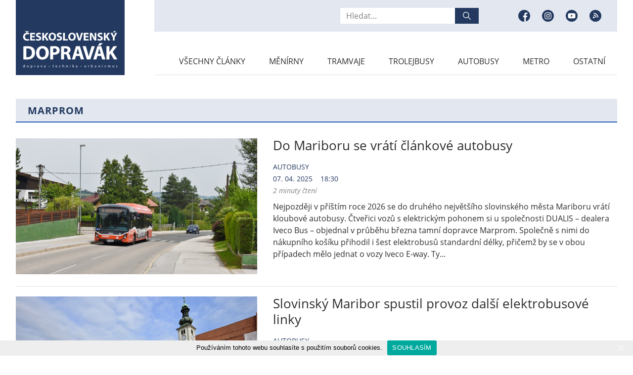

--- FILE ---
content_type: text/html; charset=UTF-8
request_url: https://www.cs-dopravak.cz/tag/marprom/
body_size: 9178
content:
<!doctype html>
<html lang="cs" class="no-js">

<head>
	<meta charset="utf-8">
	<title>Marprom | Československý Dopravák</title>

<!-- The SEO Framework od Sybre Waaijer -->
<link rel="canonical" href="https://www.cs-dopravak.cz/tag/marprom/" />
<meta property="og:type" content="website" />
<meta property="og:locale" content="cs_CZ" />
<meta property="og:site_name" content="Československý Dopravák" />
<meta property="og:title" content="Marprom | Československý Dopravák" />
<meta property="og:url" content="https://www.cs-dopravak.cz/tag/marprom/" />
<meta property="og:image" content="https://www.cs-dopravak.cz/wp-content/uploads/2020/04/cropped-FB-obrazek.jpg" />
<meta property="og:image:width" content="1200" />
<meta property="og:image:height" content="630" />
<meta name="twitter:card" content="summary_large_image" />
<meta name="twitter:title" content="Marprom | Československý Dopravák" />
<meta name="twitter:image" content="https://www.cs-dopravak.cz/wp-content/uploads/2020/04/cropped-FB-obrazek.jpg" />
<script type="application/ld+json">{"@context":"https://schema.org","@graph":[{"@type":"WebSite","@id":"https://www.cs-dopravak.cz/#/schema/WebSite","url":"https://www.cs-dopravak.cz/","name":"Československý Dopravák","description":"Doprava &#8211; Technika &#8211; Urbanismus","inLanguage":"cs","potentialAction":{"@type":"SearchAction","target":{"@type":"EntryPoint","urlTemplate":"https://www.cs-dopravak.cz/search/{search_term_string}/"},"query-input":"required name=search_term_string"},"publisher":{"@type":"Organization","@id":"https://www.cs-dopravak.cz/#/schema/Organization","name":"Československý Dopravák","url":"https://www.cs-dopravak.cz/"}},{"@type":"CollectionPage","@id":"https://www.cs-dopravak.cz/tag/marprom/","url":"https://www.cs-dopravak.cz/tag/marprom/","name":"Marprom | Československý Dopravák","inLanguage":"cs","isPartOf":{"@id":"https://www.cs-dopravak.cz/#/schema/WebSite"},"breadcrumb":{"@type":"BreadcrumbList","@id":"https://www.cs-dopravak.cz/#/schema/BreadcrumbList","itemListElement":[{"@type":"ListItem","position":1,"item":"https://www.cs-dopravak.cz/","name":"Československý Dopravák"},{"@type":"ListItem","position":2,"name":"Marprom"}]}}]}</script>
<!-- / The SEO Framework od Sybre Waaijer | 2.57ms meta | 0.14ms boot -->

<link rel='dns-prefetch' href='//ajax.googleapis.com' />
<link rel='dns-prefetch' href='//stats.wp.com' />
<link rel='stylesheet' id='mediaelement-css' href='https://www.cs-dopravak.cz/wp-includes/js/mediaelement/mediaelementplayer-legacy.min.css?ver=4.2.17' type='text/css' media='all' />
<link rel='stylesheet' id='wp-mediaelement-css' href='https://www.cs-dopravak.cz/wp-includes/js/mediaelement/wp-mediaelement.min.css?ver=6.4.7' type='text/css' media='all' />
<style id='jetpack-sharing-buttons-style-inline-css' type='text/css'>
.jetpack-sharing-buttons__services-list{display:flex;flex-direction:row;flex-wrap:wrap;gap:0;list-style-type:none;margin:5px;padding:0}.jetpack-sharing-buttons__services-list.has-small-icon-size{font-size:12px}.jetpack-sharing-buttons__services-list.has-normal-icon-size{font-size:16px}.jetpack-sharing-buttons__services-list.has-large-icon-size{font-size:24px}.jetpack-sharing-buttons__services-list.has-huge-icon-size{font-size:36px}@media print{.jetpack-sharing-buttons__services-list{display:none!important}}.editor-styles-wrapper .wp-block-jetpack-sharing-buttons{gap:0;padding-inline-start:0}ul.jetpack-sharing-buttons__services-list.has-background{padding:1.25em 2.375em}
</style>
<style id='classic-theme-styles-inline-css' type='text/css'>
/*! This file is auto-generated */
.wp-block-button__link{color:#fff;background-color:#32373c;border-radius:9999px;box-shadow:none;text-decoration:none;padding:calc(.667em + 2px) calc(1.333em + 2px);font-size:1.125em}.wp-block-file__button{background:#32373c;color:#fff;text-decoration:none}
</style>
<style id='global-styles-inline-css' type='text/css'>
body{--wp--preset--color--black: #000000;--wp--preset--color--cyan-bluish-gray: #abb8c3;--wp--preset--color--white: #ffffff;--wp--preset--color--pale-pink: #f78da7;--wp--preset--color--vivid-red: #cf2e2e;--wp--preset--color--luminous-vivid-orange: #ff6900;--wp--preset--color--luminous-vivid-amber: #fcb900;--wp--preset--color--light-green-cyan: #7bdcb5;--wp--preset--color--vivid-green-cyan: #00d084;--wp--preset--color--pale-cyan-blue: #8ed1fc;--wp--preset--color--vivid-cyan-blue: #0693e3;--wp--preset--color--vivid-purple: #9b51e0;--wp--preset--gradient--vivid-cyan-blue-to-vivid-purple: linear-gradient(135deg,rgba(6,147,227,1) 0%,rgb(155,81,224) 100%);--wp--preset--gradient--light-green-cyan-to-vivid-green-cyan: linear-gradient(135deg,rgb(122,220,180) 0%,rgb(0,208,130) 100%);--wp--preset--gradient--luminous-vivid-amber-to-luminous-vivid-orange: linear-gradient(135deg,rgba(252,185,0,1) 0%,rgba(255,105,0,1) 100%);--wp--preset--gradient--luminous-vivid-orange-to-vivid-red: linear-gradient(135deg,rgba(255,105,0,1) 0%,rgb(207,46,46) 100%);--wp--preset--gradient--very-light-gray-to-cyan-bluish-gray: linear-gradient(135deg,rgb(238,238,238) 0%,rgb(169,184,195) 100%);--wp--preset--gradient--cool-to-warm-spectrum: linear-gradient(135deg,rgb(74,234,220) 0%,rgb(151,120,209) 20%,rgb(207,42,186) 40%,rgb(238,44,130) 60%,rgb(251,105,98) 80%,rgb(254,248,76) 100%);--wp--preset--gradient--blush-light-purple: linear-gradient(135deg,rgb(255,206,236) 0%,rgb(152,150,240) 100%);--wp--preset--gradient--blush-bordeaux: linear-gradient(135deg,rgb(254,205,165) 0%,rgb(254,45,45) 50%,rgb(107,0,62) 100%);--wp--preset--gradient--luminous-dusk: linear-gradient(135deg,rgb(255,203,112) 0%,rgb(199,81,192) 50%,rgb(65,88,208) 100%);--wp--preset--gradient--pale-ocean: linear-gradient(135deg,rgb(255,245,203) 0%,rgb(182,227,212) 50%,rgb(51,167,181) 100%);--wp--preset--gradient--electric-grass: linear-gradient(135deg,rgb(202,248,128) 0%,rgb(113,206,126) 100%);--wp--preset--gradient--midnight: linear-gradient(135deg,rgb(2,3,129) 0%,rgb(40,116,252) 100%);--wp--preset--font-size--small: 13px;--wp--preset--font-size--medium: 20px;--wp--preset--font-size--large: 36px;--wp--preset--font-size--x-large: 42px;--wp--preset--spacing--20: 0.44rem;--wp--preset--spacing--30: 0.67rem;--wp--preset--spacing--40: 1rem;--wp--preset--spacing--50: 1.5rem;--wp--preset--spacing--60: 2.25rem;--wp--preset--spacing--70: 3.38rem;--wp--preset--spacing--80: 5.06rem;--wp--preset--shadow--natural: 6px 6px 9px rgba(0, 0, 0, 0.2);--wp--preset--shadow--deep: 12px 12px 50px rgba(0, 0, 0, 0.4);--wp--preset--shadow--sharp: 6px 6px 0px rgba(0, 0, 0, 0.2);--wp--preset--shadow--outlined: 6px 6px 0px -3px rgba(255, 255, 255, 1), 6px 6px rgba(0, 0, 0, 1);--wp--preset--shadow--crisp: 6px 6px 0px rgba(0, 0, 0, 1);}:where(.is-layout-flex){gap: 0.5em;}:where(.is-layout-grid){gap: 0.5em;}body .is-layout-flow > .alignleft{float: left;margin-inline-start: 0;margin-inline-end: 2em;}body .is-layout-flow > .alignright{float: right;margin-inline-start: 2em;margin-inline-end: 0;}body .is-layout-flow > .aligncenter{margin-left: auto !important;margin-right: auto !important;}body .is-layout-constrained > .alignleft{float: left;margin-inline-start: 0;margin-inline-end: 2em;}body .is-layout-constrained > .alignright{float: right;margin-inline-start: 2em;margin-inline-end: 0;}body .is-layout-constrained > .aligncenter{margin-left: auto !important;margin-right: auto !important;}body .is-layout-constrained > :where(:not(.alignleft):not(.alignright):not(.alignfull)){max-width: var(--wp--style--global--content-size);margin-left: auto !important;margin-right: auto !important;}body .is-layout-constrained > .alignwide{max-width: var(--wp--style--global--wide-size);}body .is-layout-flex{display: flex;}body .is-layout-flex{flex-wrap: wrap;align-items: center;}body .is-layout-flex > *{margin: 0;}body .is-layout-grid{display: grid;}body .is-layout-grid > *{margin: 0;}:where(.wp-block-columns.is-layout-flex){gap: 2em;}:where(.wp-block-columns.is-layout-grid){gap: 2em;}:where(.wp-block-post-template.is-layout-flex){gap: 1.25em;}:where(.wp-block-post-template.is-layout-grid){gap: 1.25em;}.has-black-color{color: var(--wp--preset--color--black) !important;}.has-cyan-bluish-gray-color{color: var(--wp--preset--color--cyan-bluish-gray) !important;}.has-white-color{color: var(--wp--preset--color--white) !important;}.has-pale-pink-color{color: var(--wp--preset--color--pale-pink) !important;}.has-vivid-red-color{color: var(--wp--preset--color--vivid-red) !important;}.has-luminous-vivid-orange-color{color: var(--wp--preset--color--luminous-vivid-orange) !important;}.has-luminous-vivid-amber-color{color: var(--wp--preset--color--luminous-vivid-amber) !important;}.has-light-green-cyan-color{color: var(--wp--preset--color--light-green-cyan) !important;}.has-vivid-green-cyan-color{color: var(--wp--preset--color--vivid-green-cyan) !important;}.has-pale-cyan-blue-color{color: var(--wp--preset--color--pale-cyan-blue) !important;}.has-vivid-cyan-blue-color{color: var(--wp--preset--color--vivid-cyan-blue) !important;}.has-vivid-purple-color{color: var(--wp--preset--color--vivid-purple) !important;}.has-black-background-color{background-color: var(--wp--preset--color--black) !important;}.has-cyan-bluish-gray-background-color{background-color: var(--wp--preset--color--cyan-bluish-gray) !important;}.has-white-background-color{background-color: var(--wp--preset--color--white) !important;}.has-pale-pink-background-color{background-color: var(--wp--preset--color--pale-pink) !important;}.has-vivid-red-background-color{background-color: var(--wp--preset--color--vivid-red) !important;}.has-luminous-vivid-orange-background-color{background-color: var(--wp--preset--color--luminous-vivid-orange) !important;}.has-luminous-vivid-amber-background-color{background-color: var(--wp--preset--color--luminous-vivid-amber) !important;}.has-light-green-cyan-background-color{background-color: var(--wp--preset--color--light-green-cyan) !important;}.has-vivid-green-cyan-background-color{background-color: var(--wp--preset--color--vivid-green-cyan) !important;}.has-pale-cyan-blue-background-color{background-color: var(--wp--preset--color--pale-cyan-blue) !important;}.has-vivid-cyan-blue-background-color{background-color: var(--wp--preset--color--vivid-cyan-blue) !important;}.has-vivid-purple-background-color{background-color: var(--wp--preset--color--vivid-purple) !important;}.has-black-border-color{border-color: var(--wp--preset--color--black) !important;}.has-cyan-bluish-gray-border-color{border-color: var(--wp--preset--color--cyan-bluish-gray) !important;}.has-white-border-color{border-color: var(--wp--preset--color--white) !important;}.has-pale-pink-border-color{border-color: var(--wp--preset--color--pale-pink) !important;}.has-vivid-red-border-color{border-color: var(--wp--preset--color--vivid-red) !important;}.has-luminous-vivid-orange-border-color{border-color: var(--wp--preset--color--luminous-vivid-orange) !important;}.has-luminous-vivid-amber-border-color{border-color: var(--wp--preset--color--luminous-vivid-amber) !important;}.has-light-green-cyan-border-color{border-color: var(--wp--preset--color--light-green-cyan) !important;}.has-vivid-green-cyan-border-color{border-color: var(--wp--preset--color--vivid-green-cyan) !important;}.has-pale-cyan-blue-border-color{border-color: var(--wp--preset--color--pale-cyan-blue) !important;}.has-vivid-cyan-blue-border-color{border-color: var(--wp--preset--color--vivid-cyan-blue) !important;}.has-vivid-purple-border-color{border-color: var(--wp--preset--color--vivid-purple) !important;}.has-vivid-cyan-blue-to-vivid-purple-gradient-background{background: var(--wp--preset--gradient--vivid-cyan-blue-to-vivid-purple) !important;}.has-light-green-cyan-to-vivid-green-cyan-gradient-background{background: var(--wp--preset--gradient--light-green-cyan-to-vivid-green-cyan) !important;}.has-luminous-vivid-amber-to-luminous-vivid-orange-gradient-background{background: var(--wp--preset--gradient--luminous-vivid-amber-to-luminous-vivid-orange) !important;}.has-luminous-vivid-orange-to-vivid-red-gradient-background{background: var(--wp--preset--gradient--luminous-vivid-orange-to-vivid-red) !important;}.has-very-light-gray-to-cyan-bluish-gray-gradient-background{background: var(--wp--preset--gradient--very-light-gray-to-cyan-bluish-gray) !important;}.has-cool-to-warm-spectrum-gradient-background{background: var(--wp--preset--gradient--cool-to-warm-spectrum) !important;}.has-blush-light-purple-gradient-background{background: var(--wp--preset--gradient--blush-light-purple) !important;}.has-blush-bordeaux-gradient-background{background: var(--wp--preset--gradient--blush-bordeaux) !important;}.has-luminous-dusk-gradient-background{background: var(--wp--preset--gradient--luminous-dusk) !important;}.has-pale-ocean-gradient-background{background: var(--wp--preset--gradient--pale-ocean) !important;}.has-electric-grass-gradient-background{background: var(--wp--preset--gradient--electric-grass) !important;}.has-midnight-gradient-background{background: var(--wp--preset--gradient--midnight) !important;}.has-small-font-size{font-size: var(--wp--preset--font-size--small) !important;}.has-medium-font-size{font-size: var(--wp--preset--font-size--medium) !important;}.has-large-font-size{font-size: var(--wp--preset--font-size--large) !important;}.has-x-large-font-size{font-size: var(--wp--preset--font-size--x-large) !important;}
.wp-block-navigation a:where(:not(.wp-element-button)){color: inherit;}
:where(.wp-block-post-template.is-layout-flex){gap: 1.25em;}:where(.wp-block-post-template.is-layout-grid){gap: 1.25em;}
:where(.wp-block-columns.is-layout-flex){gap: 2em;}:where(.wp-block-columns.is-layout-grid){gap: 2em;}
.wp-block-pullquote{font-size: 1.5em;line-height: 1.6;}
</style>
<link rel='stylesheet' id='cookie-notice-front-css' href='https://www.cs-dopravak.cz/wp-content/plugins/cookie-notice/css/front.min.css?ver=6.4.7' type='text/css' media='all' />
<link rel='stylesheet' id='style-css' href='https://www.cs-dopravak.cz/wp-content/themes/custom/style.css?ver=1679521635' type='text/css' media='all' />
<link rel='stylesheet' id='wp-featherlight-css' href='https://www.cs-dopravak.cz/wp-content/plugins/wp-featherlight/css/wp-featherlight.min.css?ver=1.3.4' type='text/css' media='all' />
	<style>img#wpstats{display:none}</style>
		    <!--[if IE]><meta http-equiv="X-UA-Compatible" content="IE=edge,chrome=1" /><![endif]-->
    <meta name="author" content="Brýtro - https://www.brytro.cz" />
    <meta name="viewport" content="width=device-width, initial-scale=1, shrink-to-fit=no, viewport-fit=cover" />
    <meta name="format-detection" content="telephone=no" />
    <link rel="preconnect" href="https://www.youtube.com" />
	<link rel="shortcut icon" type="image/x-icon" href="https://www.cs-dopravak.cz/wp-content/themes/custom/images/favicon/favicon.ico" />
	<link rel="apple-touch-icon" sizes="180x180" href="https://www.cs-dopravak.cz/wp-content/themes/custom/images/favicon/apple-touch-icon.png" />
	<link rel="icon" type="image/png" sizes="32x32" href="https://www.cs-dopravak.cz/wp-content/themes/custom/images/favicon/favicon-32x32.png" />
	<link rel="icon" type="image/png" sizes="16x16" href="https://www.cs-dopravak.cz/wp-content/themes/custom/images/favicon/favicon-16x16.png" />
	<link rel="manifest" href="https://www.cs-dopravak.cz/wp-content/themes/custom/images/favicon/site.webmanifest" />
	<link rel="mask-icon" href="https://www.cs-dopravak.cz/wp-content/themes/custom/images/favicon/safari-pinned-tab.svg" color="#23395f" />
	<meta name="msapplication-TileColor" content="#23395f" />
    <meta name="theme-color" content="#ffffff" />
    <script>document.documentElement.className = document.documentElement.className.replace("no-js", "js");</script>
    
    <script>
      (function(i,s,o,g,r,a,m){i['GoogleAnalyticsObject']=r;i[r]=i[r]||function(){
      (i[r].q=i[r].q||[]).push(arguments)},i[r].l=1*new Date();a=s.createElement(o),
      m=s.getElementsByTagName(o)[0];a.async=1;a.src=g;m.parentNode.insertBefore(a,m)
      })(window,document,'script','https://www.google-analytics.com/analytics.js','ga');

      ga('create', 'UA-85194395-1', 'auto');
      ga('send', 'pageview');

    </script>

</head>
<body class="archive tag tag-marprom tag-4813 cookies-not-set wp-featherlight-captions">
    <div id="fb-root"></div>
    <script async defer crossorigin="anonymous" src="https://connect.facebook.net/cs_CZ/sdk.js#xfbml=1&version=v6.0"></script>
    
                        
            	<!-- header -->
	<header class="header u-mb-6">
		<div class="header__opener">
			<div></div>
			<div></div>
			<div></div>
			<span>Menu</span>
		</div>
		<div class="header__wrapper">
			<div class="container">
				<div class="row">
					<div class="col-xs-6 col-lg-3">
						<a class="header__logo" href="https://www.cs-dopravak.cz">
							<div>
                                                                                                    <img src="https://www.cs-dopravak.cz/wp-content/uploads/2020/04/logo.svg" alt="logo" />
                                							</div>
						</a>
					</div>
					<div class="col-xs-6 col-lg-9">
						<div class="header__box">
							<div class="header__top">
                                <form action="https://www.cs-dopravak.cz/" method="get" class="header__search">
                                    <input type="search" name="s" id="search" value="" placeholder="Hledat..." />
									<button>
										<span class="u-d-none">Hledat</span>
										<svg width="16" height="16" viewBox="0 0 16 16" fill="none" xmlns="http://www.w3.org/2000/svg">
											<g clip-path="url(#clip0)">
												<path d="M15.805 14.862l-4.55-4.55a6.302 6.302 0 001.411-3.979A6.34 6.34 0 006.333 0 6.34 6.34 0 000 6.333a6.34 6.34 0 006.333 6.334c1.507 0 2.89-.531 3.979-1.412l4.55 4.55a.665.665 0 00.943 0 .666.666 0 000-.943zm-9.472-3.529c-2.757 0-5-2.242-5-5 0-2.757 2.243-5 5-5 2.758 0 5 2.243 5 5 0 2.758-2.242 5-5 5z" fill="#fff" />
											</g>
											<defs>
												<clipPath id="clip0">
													<path fill="#fff" d="M0 0h16v16H0z" />
												</clipPath>
											</defs>
										</svg>
									</button>
								</form>
                                                                    <ul class="header__sites">
                                                                                                                                                                                <li>
                                                    <a href="https://www.facebook.com/csdopravak/" target="_blank">
                                                        <span class="u-d-none">Facebook</span>
                                                        <div>
                                                            <svg width="24" height="24" viewBox="0 0 24 24" fill="none" xmlns="http://www.w3.org/2000/svg">
                                                                <circle cx="12" cy="12" r="12" fill="#fff" />
                                                                <path d="M24 12c0-6.626-5.374-12-12-12S0 5.374 0 12s5.374 12 12 12l.21-.003v-9.341H9.634V11.65h2.578v-2.21c0-2.565 1.565-3.96 3.853-3.96 1.095 0 2.037.081 2.311.117v2.68h-1.577c-1.245 0-1.486.592-1.486 1.46v1.913h2.976l-.388 3.005h-2.588v8.88C20.328 22.098 24 17.477 24 12z" fill="#23395F" /></svg>
                                                        </div>
                                                    </a>
                                                </li>
                                                                                                                                                                                    <li>
                                                    <a href="https://www.instagram.com/csdopravak/" target="_blank">
                                                        <span class="u-d-none">Instagram</span>
                                                        <div>
                                                            <svg width="24" height="24" viewBox="0 0 24 24" fill="none" xmlns="http://www.w3.org/2000/svg">
                                                                <circle cx="12" cy="12" r="12" fill="#fff" />
                                                                <path d="M14.297 12a2.297 2.297 0 11-4.594 0 2.297 2.297 0 014.594 0z" fill="#23395F" />
                                                                <path d="M17.372 7.936c-.11-.299-.287-.57-.516-.792a2.133 2.133 0 00-.792-.516c-.243-.094-.608-.206-1.28-.237-.726-.033-.944-.04-2.784-.04-1.84 0-2.058.007-2.784.04-.672.03-1.037.143-1.28.237-.3.11-.57.287-.792.516a2.136 2.136 0 00-.516.792c-.094.243-.206.608-.237 1.28-.033.726-.04.944-.04 2.784 0 1.84.007 2.058.04 2.785.03.671.143 1.036.237 1.279.11.3.287.57.516.792.222.23.493.405.792.516.243.094.608.206 1.28.237.726.033.944.04 2.784.04 1.84 0 2.058-.007 2.784-.04.672-.03 1.037-.143 1.28-.237a2.282 2.282 0 001.308-1.308c.094-.243.206-.607.237-1.28.033-.726.04-.944.04-2.784 0-1.84-.007-2.058-.04-2.784-.03-.672-.143-1.037-.237-1.28zM12 15.538a3.538 3.538 0 110-7.076 3.538 3.538 0 010 7.076zm3.678-6.39a.827.827 0 110-1.653.827.827 0 010 1.654z" fill="#23395F" />
                                                                <path d="M12 0C5.374 0 0 5.374 0 12s5.374 12 12 12 12-5.374 12-12S18.626 0 12 0zm6.85 14.84c-.034.734-.15 1.235-.321 1.674a3.524 3.524 0 01-2.015 2.015c-.439.17-.94.287-1.673.32-.735.034-.97.042-2.84.042-1.872 0-2.107-.008-2.842-.042-.733-.033-1.234-.15-1.672-.32a3.375 3.375 0 01-1.221-.795 3.377 3.377 0 01-.795-1.22c-.17-.439-.287-.94-.32-1.673-.034-.735-.042-.97-.042-2.841 0-1.871.008-2.106.042-2.84.033-.734.15-1.235.32-1.674.173-.46.444-.876.795-1.22.344-.35.76-.622 1.22-.795.439-.17.94-.287 1.673-.32.735-.034.97-.042 2.841-.042 1.871 0 2.106.008 2.84.042.734.033 1.235.15 1.674.32.46.173.876.444 1.22.795.35.344.622.76.795 1.22.17.439.287.94.32 1.673.034.735.042.97.042 2.841 0 1.871-.008 2.106-.042 2.84z" fill="#23395F" /></svg>
                                                        </div>
                                                    </a>
                                                </li>
                                                                                                                                                                                    <li>
                                                    <a href="https://www.youtube.com/user/csdopravak" target="_blank">
                                                        <span class="u-d-none">Youtube</span>
                                                        <div>
                                                            <svg width="24" height="24" viewBox="0 0 24 24" fill="none" xmlns="http://www.w3.org/2000/svg">
                                                                <circle cx="12" cy="12" r="12" fill="#fff" />
                                                                <path d="M10.505 14.248L14.41 12l-3.904-2.248v4.496z" fill="#23395F" />
                                                                <path d="M12 0C5.374 0 0 5.374 0 12s5.374 12 12 12 12-5.374 12-12S18.626 0 12 0zm7.498 12.012s0 2.434-.309 3.607a1.88 1.88 0 01-1.321 1.322c-1.174.309-5.868.309-5.868.309s-4.682 0-5.868-.321a1.88 1.88 0 01-1.321-1.322C4.5 14.446 4.5 12 4.5 12s0-2.433.31-3.607a1.917 1.917 0 011.321-1.334C7.306 6.75 12 6.75 12 6.75s4.694 0 5.868.321a1.88 1.88 0 011.322 1.322c.32 1.174.308 3.62.308 3.62z" fill="#23395F" /></svg>
                                                        </div>
                                                    </a>
                                                </li>
                                                                                        <li>
                                                <a href="https://www.cs-dopravak.cz/feed/" target="_blank">
                                                    <span class="u-d-none">RSS</span>
                                                    <div>
                                                        <svg width="24" height="24" viewBox="0 0 24 24" fill="none" xmlns="http://www.w3.org/2000/svg">
                                                            <circle cx="12" cy="12" r="12" fill="white"/>
                                                            <path fill-rule="evenodd" clip-rule="evenodd" d="M12 24C18.6274 24 24 18.6274 24 12C24 5.37258 18.6274 0 12 0C5.37258 0 0 5.37258 0 12C0 18.6274 5.37258 24 12 24ZM6.99995 15.2588C6.99995 14.2979 7.779 13.5189 8.74033 13.5189C9.70187 13.5189 10.481 14.2979 10.481 15.2588C10.481 16.2208 9.70187 17 8.74033 17C7.779 17 6.99995 16.2208 6.99995 15.2588ZM8.4173 9.72956V11.4892C10.674 11.4892 12.5101 13.3254 12.5101 15.5826H14.2703C14.2703 12.3547 11.6445 9.72956 8.4173 9.72956ZM8.4173 6C10.9767 6 13.3833 6.99674 15.1931 8.80608C17.0029 10.6164 17.9998 13.0229 17.9998 15.5825H16.2401C16.2401 11.2686 12.7306 7.75953 8.4173 7.75953V6Z" fill="#23395F"/>
                                                        </svg>
                                                    </div>
                                                </a>
                                            </li>
                                                                            </ul>
                            							</div>
							<nav class="header__nav">
                                <ul id="menu-hlavni-menu" class="menu"><li id="menu-item-132" class="menu-item menu-item-type-post_type menu-item-object-page current_page_parent menu-item-132"><a href="https://www.cs-dopravak.cz/vsechny-clanky/">Všechny články</a></li>
<li id="menu-item-34642" class="menu-item menu-item-type-taxonomy menu-item-object-category menu-item-34642"><a href="https://www.cs-dopravak.cz/category/menirny/">Měnírny</a></li>
<li id="menu-item-18828" class="menu-item menu-item-type-taxonomy menu-item-object-category menu-item-18828"><a href="https://www.cs-dopravak.cz/category/tramvaje/">Tramvaje</a></li>
<li id="menu-item-18829" class="menu-item menu-item-type-taxonomy menu-item-object-category menu-item-18829"><a href="https://www.cs-dopravak.cz/category/trolejbusy/">Trolejbusy</a></li>
<li id="menu-item-18824" class="menu-item menu-item-type-taxonomy menu-item-object-category menu-item-18824"><a href="https://www.cs-dopravak.cz/category/autobusy/">Autobusy</a></li>
<li id="menu-item-18825" class="menu-item menu-item-type-taxonomy menu-item-object-category menu-item-18825"><a href="https://www.cs-dopravak.cz/category/metro/">Metro</a></li>
<li id="menu-item-160" class="menu-item menu-item-type-taxonomy menu-item-object-category menu-item-160"><a href="https://www.cs-dopravak.cz/category/ostatni/">Ostatní</a></li>
</ul>							</nav>
						</div>
					</div>
				</div>
			</div>
		</div>
	</header>
	<!-- //header -->

    <!-- posts-section -->
    <section class="posts-section u-mb-6 u-mb-md-12">
        <div class="container">
            <h1 class="h3 h3--bold h3--bg">Marprom</h1>
            <ul class="posts-list"><li>
    <article class="post-item">
        <a class="img-holder" href="https://www.cs-dopravak.cz/do-mariboru-se-vrati-clankove-autobusy/">
                        <img src="" data-src="https://www.cs-dopravak.cz/wp-content/uploads/2025/04/DSI_1020.jpg" alt="Do Mariboru se vrátí článkové autobusy" />
        </a>
        <h2 class="h1"><a href="https://www.cs-dopravak.cz/do-mariboru-se-vrati-clankove-autobusy/">Do Mariboru se vrátí článkové autobusy</a></h2>
        <div class="post-item__info">
            <a href="https://www.cs-dopravak.cz/category/autobusy/" alt="View all posts in Autobusy">Autobusy</a><br />
            <span><span>07. 04. 2025</span> 18:30</span><br />
            <i>2 minuty čtení</i>
        </div>
        <p>Nejpozději v&nbsp;příštím roce 2026 se do druhého největšího slovinského města Mariboru vrátí kloubové autobusy. Čtveřici vozů s&nbsp;elektrickým pohonem si u společnosti DUALIS – dealera Iveco Bus – objednal v&nbsp;průběhu března tamní dopravce Marprom. Společně s&nbsp;nimi do nákupního košíku přihodil i šest elektrobusů standardní délky, přičemž by se v&nbsp;obou případech mělo jednat o&nbsp;vozy Iveco E-way. Ty...</p>
    </article>
</li>
<li>
    <article class="post-item">
        <a class="img-holder" href="https://www.cs-dopravak.cz/slovinsky-maribor-spustil-provoz-dalsi-elektrobusove-linky/">
                        <img src="" data-src="https://www.cs-dopravak.cz/wp-content/uploads/2024/08/G5-Rotovz-Glavni-trg-1170x694-1.jpg" alt="Slovinský Maribor spustil provoz další elektrobusové linky" />
        </a>
        <h2 class="h1"><a href="https://www.cs-dopravak.cz/slovinsky-maribor-spustil-provoz-dalsi-elektrobusove-linky/">Slovinský Maribor spustil provoz další elektrobusové linky</a></h2>
        <div class="post-item__info">
            <a href="https://www.cs-dopravak.cz/category/autobusy/" alt="View all posts in Autobusy">Autobusy</a><br />
            <span><span>21. 08. 2024</span> 19:14</span><br />
            <i>1 minuta čtení</i>
        </div>
        <p>Do ulic druhého největšího slovinského města vyjela ve středu 21. 8. 2024 nová midibusová linka G5, jejíž výprava by měla být zajišťována pouze elektrobusy. Městský dopravce Marprom na&nbsp;její obsluhu pořídil dva vozy Iveco E-way 9,5M, které ve flotile doplnily čtveřici elektrobusů stejné modelové řady ve standardní metráži. Do příštího roku chce Marprom zařadit další dva...</p>
    </article>
</li>
<li>
    <article class="post-item">
        <a class="img-holder" href="https://www.cs-dopravak.cz/maribor-zdvojnasobil-flotilu-elektrobusu-iveco-e-way/">
                        <img src="" data-src="https://www.cs-dopravak.cz/wp-content/uploads/2023/11/DSG_9456UF.jpg" alt="Maribor zdvojnásobil flotilu elektrobusů Iveco E-way" />
        </a>
        <h2 class="h1"><a href="https://www.cs-dopravak.cz/maribor-zdvojnasobil-flotilu-elektrobusu-iveco-e-way/">Maribor zdvojnásobil flotilu elektrobusů Iveco E-way</a></h2>
        <div class="post-item__info">
            <a href="https://www.cs-dopravak.cz/category/autobusy/" alt="View all posts in Autobusy">Autobusy</a><br />
            <span><span>21. 11. 2023</span> 19:21</span><br />
            <i>1 minuta čtení</i>
        </div>
        <p>Druhé největší slovinské město má od čtvrtka 16. listopadu 2023 první plně elektrifikovanou autobusovou linku. K&nbsp;dosavadním dvěma elektrobusům Iveco E-way 12M provozovaným na&nbsp;lince č. 6 jezdící z&nbsp;centra Mariboru ke spodní stanici lanové dráhy do Pohorje přibyla další dvojice vozů, která obsluhuje kurzy doposud zajišťované dieselovými autobusy. Kompletní elektrifikace „šestky“ má podle Marpromu ušetřit až 384...</p>
    </article>
</li>
<li>
    <article class="post-item">
        <a class="img-holder" href="https://www.cs-dopravak.cz/navrat-clankovych-autobusu-maribor-krizuje-kloubovy-streetway/">
                        <img src="" data-src="https://www.cs-dopravak.cz/wp-content/uploads/2023/07/DSG_9427.jpg" alt="Návrat článkových autobusů? Maribor křižuje kloubový Streetway" />
        </a>
        <h2 class="h1"><a href="https://www.cs-dopravak.cz/navrat-clankovych-autobusu-maribor-krizuje-kloubovy-streetway/">Návrat článkových autobusů? Maribor křižuje kloubový Streetway</a></h2>
        <div class="post-item__info">
            <a href="https://www.cs-dopravak.cz/category/autobusy/" alt="View all posts in Autobusy">Autobusy</a><br />
            <span><span>23. 07. 2023</span> 18:57</span><br />
            <i>3 minuty čtení</i>
        </div>
        <p>Po dlouhých patnácti letech se do ulic druhého největšího slovinského města vrátil alespoň v&nbsp;epizodní roli kloubový autobus. Tamní dopravce Marprom testuje na&nbsp;nejvytíženější lince č. 1 Iveco Streetway 18M s&nbsp;pohonem na&nbsp;stlačený zemní plyn od počátku června, přičemž zmiňuje plány na&nbsp;pořízení vlastních článkových vozů. Ty se ve městě ležícím na&nbsp;řece Drávě staly v&nbsp;létě 1991 symbolem slovinské války...</p>
    </article>
</li>
</ul>            <!-- pagination -->
            <div class="pagination">
                                            </div>
            <!-- //pagination -->
        </div>
    </section>
    <!-- //posts-section -->
    <!-- footer -->
	<footer class="footer u-mt-6 u-mt-md-12">
		<div class="container">
			<div class="row">
				<div class="col-sm-6 col-md-3 col-lg-2">
					<nav class="footer__nav">
						<div class="footer__title h2">
                            Menu                        </div>
                        <ul id="menu-menu" class=""><li id="menu-item-75" class="menu-item menu-item-type-post_type menu-item-object-page menu-item-home menu-item-75"><a href="https://www.cs-dopravak.cz/">Úvod</a></li>
<li id="menu-item-93" class="menu-item menu-item-type-post_type menu-item-object-page menu-item-93"><a href="https://www.cs-dopravak.cz/o-nas/">O nás</a></li>
<li id="menu-item-18820" class="menu-item menu-item-type-post_type menu-item-object-page menu-item-18820"><a href="https://www.cs-dopravak.cz/archiv/">Archiv</a></li>
<li id="menu-item-91" class="menu-item menu-item-type-post_type menu-item-object-page menu-item-91"><a href="https://www.cs-dopravak.cz/inzerce/">Inzerce</a></li>
<li id="menu-item-90" class="menu-item menu-item-type-post_type menu-item-object-page menu-item-90"><a href="https://www.cs-dopravak.cz/kontakt/">Kontakt</a></li>
</ul>					</nav>
				</div>
				<div class="col-sm-6 col-md-4 col-lg-6">
					<nav class="footer__nav">
						<div class="footer__title h2">
                            Články                        </div>
                        <ul id="menu-clanky" class="menu"><li id="menu-item-168" class="menu-item menu-item-type-post_type menu-item-object-page current_page_parent menu-item-168"><a href="https://www.cs-dopravak.cz/vsechny-clanky/">Všechny články</a></li>
<li id="menu-item-28943" class="menu-item menu-item-type-taxonomy menu-item-object-category menu-item-28943"><a href="https://www.cs-dopravak.cz/category/zbraslav/">Trolejbus na Zbraslav</a></li>
<li id="menu-item-23152" class="menu-item menu-item-type-taxonomy menu-item-object-category menu-item-23152"><a href="https://www.cs-dopravak.cz/category/berlin/">Seriál Berlín</a></li>
<li id="menu-item-34643" class="menu-item menu-item-type-taxonomy menu-item-object-category menu-item-34643"><a href="https://www.cs-dopravak.cz/category/menirny/">Měnírny</a></li>
<li id="menu-item-18848" class="menu-item menu-item-type-taxonomy menu-item-object-category menu-item-18848"><a href="https://www.cs-dopravak.cz/category/tramvaje/">Tramvaje</a></li>
<li id="menu-item-18847" class="menu-item menu-item-type-taxonomy menu-item-object-category menu-item-18847"><a href="https://www.cs-dopravak.cz/category/trolejbusy/">Trolejbusy</a></li>
<li id="menu-item-18849" class="menu-item menu-item-type-taxonomy menu-item-object-category menu-item-18849"><a href="https://www.cs-dopravak.cz/category/autobusy/">Autobusy</a></li>
<li id="menu-item-18850" class="menu-item menu-item-type-taxonomy menu-item-object-category menu-item-18850"><a href="https://www.cs-dopravak.cz/category/metro/">Metro</a></li>
<li id="menu-item-165" class="menu-item menu-item-type-taxonomy menu-item-object-category menu-item-165"><a href="https://www.cs-dopravak.cz/category/ostatni/">Ostatní</a></li>
</ul>					</nav>
				</div>
				<div class="col-md-5 col-lg-4 u-d-flex bottom-sm">
					<div class="footer__bottom">
						<p>Copyright &copy; Československý Dopravák 2020</p>
						<span>Vytvořilo: <a href="https://www.brytro.cz" target="_blank">Brýtro.cz</a></span>
					</div>
				</div>
			</div>
		</div>
	</footer>
	<!-- //footer -->
    <script>
		window.jQuery || document.write('<script src="' + "https://www.cs-dopravak.cz/wp-content/themes/custom" + '/js/jquery.js"><\/script>')
	</script>
	<script src="https://www.cs-dopravak.cz/wp-content/themes/custom/js/scripts.js"></script>
    <script type="text/javascript" id="cookie-notice-front-js-extra">
/* <![CDATA[ */
var cnArgs = {"ajaxUrl":"https:\/\/www.cs-dopravak.cz\/wp-admin\/admin-ajax.php","nonce":"42418b0de4","hideEffect":"fade","position":"bottom","onScroll":"0","onScrollOffset":"100","onClick":"0","cookieName":"cookie_notice_accepted","cookieTime":"2592000","cookieTimeRejected":"2592000","cookiePath":"\/","cookieDomain":"","redirection":"0","cache":"0","refuse":"0","revokeCookies":"0","revokeCookiesOpt":"automatic","secure":"1","coronabarActive":"0"};
/* ]]> */
</script>
<script type="text/javascript" src="https://www.cs-dopravak.cz/wp-content/plugins/cookie-notice/js/front.min.js?ver=1.3.2" id="cookie-notice-front-js"></script>
<script type="text/javascript" src="https://ajax.googleapis.com/ajax/libs/jquery/3.4.1/jquery.min.js" id="jquery-js"></script>
<script type="text/javascript" src="https://www.cs-dopravak.cz/wp-content/themes/custom/js/functions.min.js?ver=1679521635" id="functions-js"></script>
<script type="text/javascript" src="https://www.cs-dopravak.cz/wp-content/plugins/wp-featherlight/js/wpFeatherlight.pkgd.min.js?ver=1.3.4" id="wp-featherlight-js"></script>
<script type="text/javascript" src="https://stats.wp.com/e-202604.js" id="jetpack-stats-js" data-wp-strategy="defer"></script>
<script type="text/javascript" id="jetpack-stats-js-after">
/* <![CDATA[ */
_stq = window._stq || [];
_stq.push([ "view", JSON.parse("{\"v\":\"ext\",\"blog\":\"179474252\",\"post\":\"0\",\"tz\":\"1\",\"srv\":\"www.cs-dopravak.cz\",\"j\":\"1:13.2.3\"}") ]);
_stq.push([ "clickTrackerInit", "179474252", "0" ]);
/* ]]> */
</script>

		<!-- Cookie Notice plugin v1.3.2 by Digital Factory https://dfactory.eu/ -->
		<div id="cookie-notice" role="banner" class="cookie-notice-hidden cookie-revoke-hidden cn-position-bottom" aria-label="Cookie Notice" style="background-color: rgba(238,238,238,1);"><div class="cookie-notice-container" style="color: #000000;"><span id="cn-notice-text" class="cn-text-container">Používáním tohoto webu souhlasíte s použitím souborů cookies.</span><span id="cn-notice-buttons" class="cn-buttons-container"><a href="#" id="cn-accept-cookie" data-cookie-set="accept" class="cn-set-cookie cn-button bootstrap btn" aria-label="Souhlasím">Souhlasím</a></span><a href="javascript:void(0);" id="cn-close-notice" data-cookie-set="accept" class="cn-close-icon" aria-label="Souhlasím"></a></div>
			
		</div>
		<!-- / Cookie Notice plugin -->    </body>

</html>
